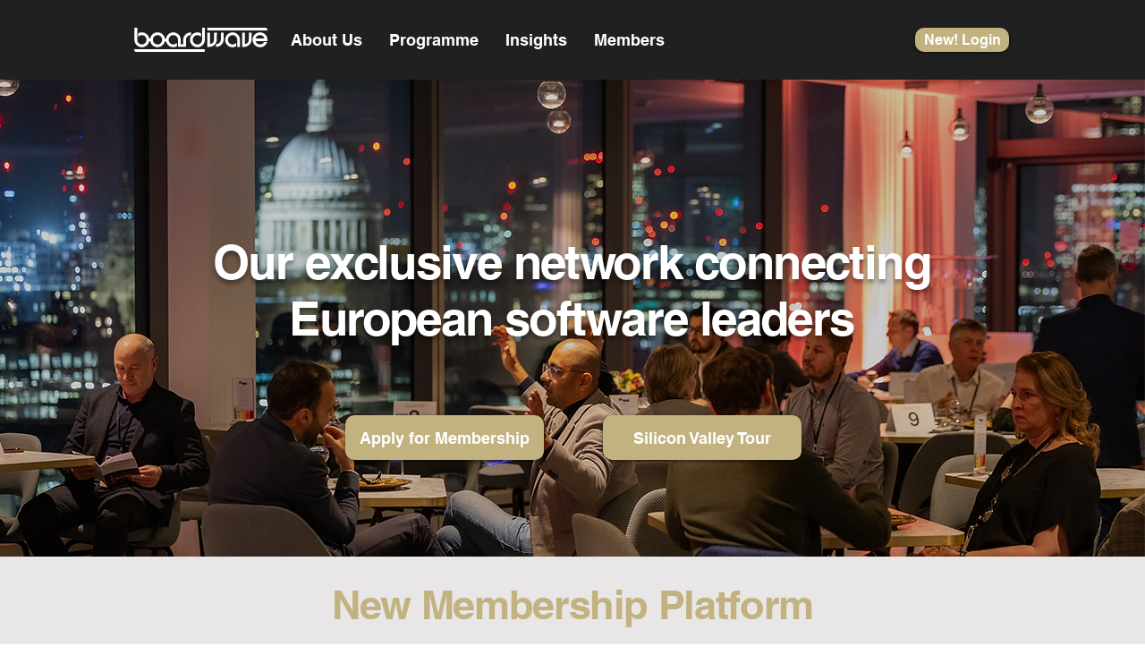

--- FILE ---
content_type: text/css; charset=utf-8
request_url: https://www.boardwave.org/_serverless/pro-gallery-css-v4-server/layoutCss?ver=2&id=comp-lchyqb5w5&items=3498_640_427%7C3736_4912_7360%7C3361_1240_827%7C3468_1200_960%7C3436_1220_1180%7C3557_400_400%7C3227_801_1200%7C3621_800_800%7C3647_1220_915%7C3236_2362_3543%7C3818_2162_2770%7C3401_1446_1446%7C3432_310_310%7C3628_1388_1388%7C3438_8000_4640%7C3662_800_800%7C3523_1456_1456%7C3737_410_410%7C3573_4307_3648%7C3235_1926_1926&container=2371_1280_446_720&options=layoutParams_cropRatio:20.00%25/100%25%7ClayoutParams_structure_galleryRatio_value:0%7ClayoutParams_repeatingGroupTypes:%7ClayoutParams_gallerySpacing:0%7CgroupTypes:1%7CnumberOfImagesPerRow:5%7CcollageAmount:0.8%7CtextsVerticalPadding:5%7CtextsHorizontalPadding:5%7CcalculateTextBoxHeightMode:MANUAL%7CtargetItemSize:15%7CcubeRatio:20.00%25/100%25%7CexternalInfoHeight:132%7CexternalInfoWidth:0%7CisRTL:false%7CisVertical:false%7CminItemSize:120%7CgroupSize:1%7CchooseBestGroup:true%7CcubeImages:true%7CcubeType:fill%7CsmartCrop:false%7CcollageDensity:0.8%7CimageMargin:-1%7ChasThumbnails:false%7CgalleryThumbnailsAlignment:bottom%7CgridStyle:0%7CtitlePlacement:SHOW_BELOW%7CarrowsSize:109%7CslideshowInfoSize:200%7CimageInfoType:NO_BACKGROUND%7CtextBoxHeight:132%7CscrollDirection:1%7CgalleryLayout:4%7CgallerySizeType:smart%7CgallerySize:15%7CcropOnlyFill:true%7CnumberOfImagesPerCol:1%7CgroupsPerStrip:0%7Cscatter:0%7CenableInfiniteScroll:true%7CthumbnailSpacings:0%7CarrowsPosition:0%7CthumbnailSize:120%7CcalculateTextBoxWidthMode:PERCENT%7CtextBoxWidthPercent:50%7CuseMaxDimensions:false%7CrotatingGroupTypes:%7CfixedColumns:0%7CrotatingCropRatios:%7CgallerySizePx:0%7CplaceGroupsLtr:false
body_size: 57
content:
#pro-gallery-comp-lchyqb5w5 .pro-gallery-parent-container{ width: 1280px !important; height: 446px !important; } #pro-gallery-comp-lchyqb5w5 [data-hook="item-container"][data-idx="0"].gallery-item-container{opacity: 1 !important;display: block !important;transition: opacity .2s ease !important;top: 0px !important;left: 0px !important;right: auto !important;height: 446px !important;width: 257px !important;} #pro-gallery-comp-lchyqb5w5 [data-hook="item-container"][data-idx="0"] .gallery-item-common-info-outer{height: 132px !important;} #pro-gallery-comp-lchyqb5w5 [data-hook="item-container"][data-idx="0"] .gallery-item-common-info{height: 132px !important;width: 100% !important;} #pro-gallery-comp-lchyqb5w5 [data-hook="item-container"][data-idx="0"] .gallery-item-wrapper{width: 257px !important;height: 314px !important;margin: 0 !important;} #pro-gallery-comp-lchyqb5w5 [data-hook="item-container"][data-idx="0"] .gallery-item-content{width: 257px !important;height: 314px !important;margin: 0px 0px !important;opacity: 1 !important;} #pro-gallery-comp-lchyqb5w5 [data-hook="item-container"][data-idx="0"] .gallery-item-hover{width: 257px !important;height: 314px !important;opacity: 1 !important;} #pro-gallery-comp-lchyqb5w5 [data-hook="item-container"][data-idx="0"] .item-hover-flex-container{width: 257px !important;height: 314px !important;margin: 0px 0px !important;opacity: 1 !important;} #pro-gallery-comp-lchyqb5w5 [data-hook="item-container"][data-idx="0"] .gallery-item-wrapper img{width: 100% !important;height: 100% !important;opacity: 1 !important;} #pro-gallery-comp-lchyqb5w5 [data-hook="item-container"][data-idx="1"].gallery-item-container{opacity: 1 !important;display: block !important;transition: opacity .2s ease !important;top: 0px !important;left: 256px !important;right: auto !important;height: 446px !important;width: 257px !important;} #pro-gallery-comp-lchyqb5w5 [data-hook="item-container"][data-idx="1"] .gallery-item-common-info-outer{height: 132px !important;} #pro-gallery-comp-lchyqb5w5 [data-hook="item-container"][data-idx="1"] .gallery-item-common-info{height: 132px !important;width: 100% !important;} #pro-gallery-comp-lchyqb5w5 [data-hook="item-container"][data-idx="1"] .gallery-item-wrapper{width: 257px !important;height: 314px !important;margin: 0 !important;} #pro-gallery-comp-lchyqb5w5 [data-hook="item-container"][data-idx="1"] .gallery-item-content{width: 257px !important;height: 314px !important;margin: 0px 0px !important;opacity: 1 !important;} #pro-gallery-comp-lchyqb5w5 [data-hook="item-container"][data-idx="1"] .gallery-item-hover{width: 257px !important;height: 314px !important;opacity: 1 !important;} #pro-gallery-comp-lchyqb5w5 [data-hook="item-container"][data-idx="1"] .item-hover-flex-container{width: 257px !important;height: 314px !important;margin: 0px 0px !important;opacity: 1 !important;} #pro-gallery-comp-lchyqb5w5 [data-hook="item-container"][data-idx="1"] .gallery-item-wrapper img{width: 100% !important;height: 100% !important;opacity: 1 !important;} #pro-gallery-comp-lchyqb5w5 [data-hook="item-container"][data-idx="2"].gallery-item-container{opacity: 1 !important;display: block !important;transition: opacity .2s ease !important;top: 0px !important;left: 512px !important;right: auto !important;height: 446px !important;width: 257px !important;} #pro-gallery-comp-lchyqb5w5 [data-hook="item-container"][data-idx="2"] .gallery-item-common-info-outer{height: 132px !important;} #pro-gallery-comp-lchyqb5w5 [data-hook="item-container"][data-idx="2"] .gallery-item-common-info{height: 132px !important;width: 100% !important;} #pro-gallery-comp-lchyqb5w5 [data-hook="item-container"][data-idx="2"] .gallery-item-wrapper{width: 257px !important;height: 314px !important;margin: 0 !important;} #pro-gallery-comp-lchyqb5w5 [data-hook="item-container"][data-idx="2"] .gallery-item-content{width: 257px !important;height: 314px !important;margin: 0px 0px !important;opacity: 1 !important;} #pro-gallery-comp-lchyqb5w5 [data-hook="item-container"][data-idx="2"] .gallery-item-hover{width: 257px !important;height: 314px !important;opacity: 1 !important;} #pro-gallery-comp-lchyqb5w5 [data-hook="item-container"][data-idx="2"] .item-hover-flex-container{width: 257px !important;height: 314px !important;margin: 0px 0px !important;opacity: 1 !important;} #pro-gallery-comp-lchyqb5w5 [data-hook="item-container"][data-idx="2"] .gallery-item-wrapper img{width: 100% !important;height: 100% !important;opacity: 1 !important;} #pro-gallery-comp-lchyqb5w5 [data-hook="item-container"][data-idx="3"]{display: none !important;} #pro-gallery-comp-lchyqb5w5 [data-hook="item-container"][data-idx="4"]{display: none !important;} #pro-gallery-comp-lchyqb5w5 [data-hook="item-container"][data-idx="5"]{display: none !important;} #pro-gallery-comp-lchyqb5w5 [data-hook="item-container"][data-idx="6"]{display: none !important;} #pro-gallery-comp-lchyqb5w5 [data-hook="item-container"][data-idx="7"]{display: none !important;} #pro-gallery-comp-lchyqb5w5 [data-hook="item-container"][data-idx="8"]{display: none !important;} #pro-gallery-comp-lchyqb5w5 [data-hook="item-container"][data-idx="9"]{display: none !important;} #pro-gallery-comp-lchyqb5w5 [data-hook="item-container"][data-idx="10"]{display: none !important;} #pro-gallery-comp-lchyqb5w5 [data-hook="item-container"][data-idx="11"]{display: none !important;} #pro-gallery-comp-lchyqb5w5 [data-hook="item-container"][data-idx="12"]{display: none !important;} #pro-gallery-comp-lchyqb5w5 [data-hook="item-container"][data-idx="13"]{display: none !important;} #pro-gallery-comp-lchyqb5w5 [data-hook="item-container"][data-idx="14"]{display: none !important;} #pro-gallery-comp-lchyqb5w5 [data-hook="item-container"][data-idx="15"]{display: none !important;} #pro-gallery-comp-lchyqb5w5 [data-hook="item-container"][data-idx="16"]{display: none !important;} #pro-gallery-comp-lchyqb5w5 [data-hook="item-container"][data-idx="17"]{display: none !important;} #pro-gallery-comp-lchyqb5w5 [data-hook="item-container"][data-idx="18"]{display: none !important;} #pro-gallery-comp-lchyqb5w5 [data-hook="item-container"][data-idx="19"]{display: none !important;} #pro-gallery-comp-lchyqb5w5 .pro-gallery-prerender{height:446px !important;}#pro-gallery-comp-lchyqb5w5 {height:446px !important; width:1280px !important;}#pro-gallery-comp-lchyqb5w5 .pro-gallery-margin-container {height:446px !important;}#pro-gallery-comp-lchyqb5w5 .one-row:not(.thumbnails-gallery) {height:445px !important; width:1279px !important;}#pro-gallery-comp-lchyqb5w5 .one-row:not(.thumbnails-gallery) .gallery-horizontal-scroll {height:445px !important;}#pro-gallery-comp-lchyqb5w5 .pro-gallery-parent-container:not(.gallery-slideshow) [data-hook=group-view] .item-link-wrapper::before {height:445px !important; width:1279px !important;}#pro-gallery-comp-lchyqb5w5 .pro-gallery-parent-container {height:446px !important; width:1280px !important;}

--- FILE ---
content_type: text/css; charset=utf-8
request_url: https://www.boardwave.org/_serverless/pro-gallery-css-v4-server/layoutCss?ver=2&id=comp-lchyqb626&items=3320_576_576%7C3528_795_795%7C3442_1824_1824%7C3415_662_662%7C3487_1220_1220%7C3615_2172_2172%7C3432_682_682%7C3475_858_858%7C3521_3823_5734%7C3380_1286_1286%7C3583_2000_2000%7C3576_444_594%7C3536_3752_4848%7C3479_1601_1601%7C3332_1251_1242%7C3560_1720_1720%7C3443_1982_1982%7C3233_5548_4017%7C3509_1993_1993%7C3320_576_576&container=2996_1280_401_720&options=layoutParams_cropRatio:20.00%25/100%25%7ClayoutParams_structure_galleryRatio_value:0%7ClayoutParams_repeatingGroupTypes:%7ClayoutParams_gallerySpacing:0%7CgroupTypes:1%7CnumberOfImagesPerRow:5%7CcollageAmount:0.8%7CtextsVerticalPadding:5%7CtextsHorizontalPadding:5%7CcalculateTextBoxHeightMode:MANUAL%7CtargetItemSize:15%7CcubeRatio:20.00%25/100%25%7CexternalInfoHeight:132%7CexternalInfoWidth:0%7CisRTL:false%7CisVertical:false%7CminItemSize:120%7CgroupSize:1%7CchooseBestGroup:true%7CcubeImages:false%7CcubeType:fit%7CsmartCrop:false%7CcollageDensity:0.8%7CimageMargin:-1%7ChasThumbnails:false%7CgalleryThumbnailsAlignment:bottom%7CgridStyle:0%7CtitlePlacement:SHOW_BELOW%7CarrowsSize:109%7CslideshowInfoSize:200%7CimageInfoType:NO_BACKGROUND%7CtextBoxHeight:132%7CscrollDirection:1%7CgalleryLayout:4%7CgallerySizeType:smart%7CgallerySize:15%7CcropOnlyFill:true%7CnumberOfImagesPerCol:1%7CgroupsPerStrip:0%7Cscatter:0%7CenableInfiniteScroll:true%7CthumbnailSpacings:0%7CarrowsPosition:0%7CthumbnailSize:120%7CcalculateTextBoxWidthMode:PERCENT%7CtextBoxWidthPercent:50%7CuseMaxDimensions:false%7CrotatingGroupTypes:%7CfixedColumns:0%7CrotatingCropRatios:%7CgallerySizePx:0%7CplaceGroupsLtr:false
body_size: -86
content:
#pro-gallery-comp-lchyqb626 .pro-gallery-parent-container{ width: 1280px !important; height: 401px !important; } #pro-gallery-comp-lchyqb626 [data-hook="item-container"][data-idx="0"].gallery-item-container{opacity: 1 !important;display: block !important;transition: opacity .2s ease !important;top: 0px !important;left: 0px !important;right: auto !important;height: 401px !important;width: 269px !important;} #pro-gallery-comp-lchyqb626 [data-hook="item-container"][data-idx="0"] .gallery-item-common-info-outer{height: 132px !important;} #pro-gallery-comp-lchyqb626 [data-hook="item-container"][data-idx="0"] .gallery-item-common-info{height: 132px !important;width: 100% !important;} #pro-gallery-comp-lchyqb626 [data-hook="item-container"][data-idx="0"] .gallery-item-wrapper{width: 269px !important;height: 269px !important;margin: 0 !important;} #pro-gallery-comp-lchyqb626 [data-hook="item-container"][data-idx="0"] .gallery-item-content{width: 269px !important;height: 269px !important;margin: 0px 0px !important;opacity: 1 !important;} #pro-gallery-comp-lchyqb626 [data-hook="item-container"][data-idx="0"] .gallery-item-hover{width: 269px !important;height: 269px !important;opacity: 1 !important;} #pro-gallery-comp-lchyqb626 [data-hook="item-container"][data-idx="0"] .item-hover-flex-container{width: 269px !important;height: 269px !important;margin: 0px 0px !important;opacity: 1 !important;} #pro-gallery-comp-lchyqb626 [data-hook="item-container"][data-idx="0"] .gallery-item-wrapper img{width: 100% !important;height: 100% !important;opacity: 1 !important;} #pro-gallery-comp-lchyqb626 [data-hook="item-container"][data-idx="1"].gallery-item-container{opacity: 1 !important;display: block !important;transition: opacity .2s ease !important;top: 0px !important;left: 268px !important;right: auto !important;height: 401px !important;width: 269px !important;} #pro-gallery-comp-lchyqb626 [data-hook="item-container"][data-idx="1"] .gallery-item-common-info-outer{height: 132px !important;} #pro-gallery-comp-lchyqb626 [data-hook="item-container"][data-idx="1"] .gallery-item-common-info{height: 132px !important;width: 100% !important;} #pro-gallery-comp-lchyqb626 [data-hook="item-container"][data-idx="1"] .gallery-item-wrapper{width: 269px !important;height: 269px !important;margin: 0 !important;} #pro-gallery-comp-lchyqb626 [data-hook="item-container"][data-idx="1"] .gallery-item-content{width: 269px !important;height: 269px !important;margin: 0px 0px !important;opacity: 1 !important;} #pro-gallery-comp-lchyqb626 [data-hook="item-container"][data-idx="1"] .gallery-item-hover{width: 269px !important;height: 269px !important;opacity: 1 !important;} #pro-gallery-comp-lchyqb626 [data-hook="item-container"][data-idx="1"] .item-hover-flex-container{width: 269px !important;height: 269px !important;margin: 0px 0px !important;opacity: 1 !important;} #pro-gallery-comp-lchyqb626 [data-hook="item-container"][data-idx="1"] .gallery-item-wrapper img{width: 100% !important;height: 100% !important;opacity: 1 !important;} #pro-gallery-comp-lchyqb626 [data-hook="item-container"][data-idx="2"].gallery-item-container{opacity: 1 !important;display: block !important;transition: opacity .2s ease !important;top: 0px !important;left: 536px !important;right: auto !important;height: 401px !important;width: 269px !important;} #pro-gallery-comp-lchyqb626 [data-hook="item-container"][data-idx="2"] .gallery-item-common-info-outer{height: 132px !important;} #pro-gallery-comp-lchyqb626 [data-hook="item-container"][data-idx="2"] .gallery-item-common-info{height: 132px !important;width: 100% !important;} #pro-gallery-comp-lchyqb626 [data-hook="item-container"][data-idx="2"] .gallery-item-wrapper{width: 269px !important;height: 269px !important;margin: 0 !important;} #pro-gallery-comp-lchyqb626 [data-hook="item-container"][data-idx="2"] .gallery-item-content{width: 269px !important;height: 269px !important;margin: 0px 0px !important;opacity: 1 !important;} #pro-gallery-comp-lchyqb626 [data-hook="item-container"][data-idx="2"] .gallery-item-hover{width: 269px !important;height: 269px !important;opacity: 1 !important;} #pro-gallery-comp-lchyqb626 [data-hook="item-container"][data-idx="2"] .item-hover-flex-container{width: 269px !important;height: 269px !important;margin: 0px 0px !important;opacity: 1 !important;} #pro-gallery-comp-lchyqb626 [data-hook="item-container"][data-idx="2"] .gallery-item-wrapper img{width: 100% !important;height: 100% !important;opacity: 1 !important;} #pro-gallery-comp-lchyqb626 [data-hook="item-container"][data-idx="3"]{display: none !important;} #pro-gallery-comp-lchyqb626 [data-hook="item-container"][data-idx="4"]{display: none !important;} #pro-gallery-comp-lchyqb626 [data-hook="item-container"][data-idx="5"]{display: none !important;} #pro-gallery-comp-lchyqb626 [data-hook="item-container"][data-idx="6"]{display: none !important;} #pro-gallery-comp-lchyqb626 [data-hook="item-container"][data-idx="7"]{display: none !important;} #pro-gallery-comp-lchyqb626 [data-hook="item-container"][data-idx="8"]{display: none !important;} #pro-gallery-comp-lchyqb626 [data-hook="item-container"][data-idx="9"]{display: none !important;} #pro-gallery-comp-lchyqb626 [data-hook="item-container"][data-idx="10"]{display: none !important;} #pro-gallery-comp-lchyqb626 [data-hook="item-container"][data-idx="11"]{display: none !important;} #pro-gallery-comp-lchyqb626 [data-hook="item-container"][data-idx="12"]{display: none !important;} #pro-gallery-comp-lchyqb626 [data-hook="item-container"][data-idx="13"]{display: none !important;} #pro-gallery-comp-lchyqb626 [data-hook="item-container"][data-idx="14"]{display: none !important;} #pro-gallery-comp-lchyqb626 [data-hook="item-container"][data-idx="15"]{display: none !important;} #pro-gallery-comp-lchyqb626 [data-hook="item-container"][data-idx="16"]{display: none !important;} #pro-gallery-comp-lchyqb626 [data-hook="item-container"][data-idx="17"]{display: none !important;} #pro-gallery-comp-lchyqb626 [data-hook="item-container"][data-idx="18"]{display: none !important;} #pro-gallery-comp-lchyqb626 [data-hook="item-container"][data-idx="19"]{display: none !important;} #pro-gallery-comp-lchyqb626 .pro-gallery-prerender{height:401px !important;}#pro-gallery-comp-lchyqb626 {height:401px !important; width:1280px !important;}#pro-gallery-comp-lchyqb626 .pro-gallery-margin-container {height:401px !important;}#pro-gallery-comp-lchyqb626 .one-row:not(.thumbnails-gallery) {height:400px !important; width:1279px !important;}#pro-gallery-comp-lchyqb626 .one-row:not(.thumbnails-gallery) .gallery-horizontal-scroll {height:400px !important;}#pro-gallery-comp-lchyqb626 .pro-gallery-parent-container:not(.gallery-slideshow) [data-hook=group-view] .item-link-wrapper::before {height:400px !important; width:1279px !important;}#pro-gallery-comp-lchyqb626 .pro-gallery-parent-container {height:401px !important; width:1280px !important;}